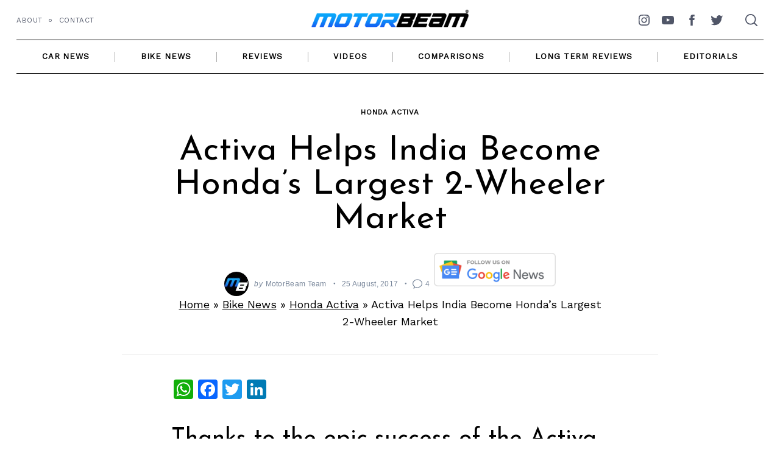

--- FILE ---
content_type: text/html; charset=utf-8
request_url: https://disqus.com/embed/comments/?base=default&f=motorbeamcomments&t_i=199654%20https%3A%2F%2Fwww.motorbeam.com%2F%3Fp%3D199654&t_u=https%3A%2F%2Fwww.motorbeam.com%2Factiva-helps-india-become-honda-largest-2-wheeler-market%2F&t_e=Activa%20Helps%20India%20Become%20Honda%E2%80%99s%20Largest%202-Wheeler%20Market&t_d=Activa%20Helps%20India%20Become%20Honda%20Largest%202-Wheeler%20Market%20%7C%20MotorBeam&t_t=Activa%20Helps%20India%20Become%20Honda%E2%80%99s%20Largest%202-Wheeler%20Market&s_o=default
body_size: 2565
content:
<!DOCTYPE html>

<html lang="en" dir="ltr" class="not-supported type-">

<head>
    <title>Disqus Comments</title>

    
    <meta name="viewport" content="width=device-width, initial-scale=1, maximum-scale=1, user-scalable=no">
    <meta http-equiv="X-UA-Compatible" content="IE=edge"/>

    <style>
        .alert--warning {
            border-radius: 3px;
            padding: 10px 15px;
            margin-bottom: 10px;
            background-color: #FFE070;
            color: #A47703;
        }

        .alert--warning a,
        .alert--warning a:hover,
        .alert--warning strong {
            color: #A47703;
            font-weight: bold;
        }

        .alert--error p,
        .alert--warning p {
            margin-top: 5px;
            margin-bottom: 5px;
        }
        
        </style>
    
    <style>
        
        html, body {
            overflow-y: auto;
            height: 100%;
        }
        

        #error {
            display: none;
        }

        .clearfix:after {
            content: "";
            display: block;
            height: 0;
            clear: both;
            visibility: hidden;
        }

        
    </style>

</head>
<body>
    

    
    <div id="error" class="alert--error">
        <p>We were unable to load Disqus. If you are a moderator please see our <a href="https://docs.disqus.com/help/83/"> troubleshooting guide</a>. </p>
    </div>

    
    <script type="text/json" id="disqus-forumData">{"session":{"canModerate":false,"audienceSyncVerified":false,"canReply":true,"mustVerify":false,"recaptchaPublicKey":"6LfHFZceAAAAAIuuLSZamKv3WEAGGTgqB_E7G7f3","mustVerifyEmail":false},"forum":{"aetBannerConfirmation":null,"founder":"400060601","twitterName":"motorbeam","commentsLinkOne":"1 Comment","guidelines":null,"disableDisqusBrandingOnPolls":false,"commentsLinkZero":"0 Comments","disableDisqusBranding":false,"id":"motorbeamcomments","createdAt":"2014-08-19T05:27:22.353981","category":"News","aetBannerEnabled":false,"aetBannerTitle":null,"raw_guidelines":null,"initialCommentCount":null,"votingType":null,"daysUnapproveNewUsers":null,"installCompleted":true,"moderatorBadgeText":"Turbocharged","commentPolicyText":null,"aetEnabled":false,"channel":null,"sort":4,"description":null,"organizationHasBadges":true,"newPolicy":true,"raw_description":null,"customFont":null,"language":"en","adsReviewStatus":1,"commentsPlaceholderTextEmpty":null,"daysAlive":0,"forumCategory":{"date_added":"2016-01-28T01:54:31","id":7,"name":"News"},"linkColor":null,"colorScheme":"light","pk":"3170861","commentsPlaceholderTextPopulated":null,"permissions":{},"commentPolicyLink":"https://www.motorbeam.com/comment-policy/","aetBannerDescription":null,"favicon":{"permalink":"https://disqus.com/api/forums/favicons/motorbeamcomments.jpg","cache":"https://c.disquscdn.com/uploads/forums/317/861/favicon.png"},"name":"MotorBeam","commentsLinkMultiple":"{num} Comments","settings":{"threadRatingsEnabled":false,"adsDRNativeEnabled":false,"behindClickEnabled":false,"disable3rdPartyTrackers":false,"adsVideoEnabled":false,"adsProductVideoEnabled":false,"adsPositionBottomEnabled":true,"ssoRequired":false,"contextualAiPollsEnabled":false,"unapproveLinks":true,"adsPositionRecommendationsEnabled":false,"adsEnabled":true,"adsProductLinksThumbnailsEnabled":true,"hasCustomAvatar":false,"organicDiscoveryEnabled":false,"adsProductDisplayEnabled":false,"adsProductLinksEnabled":true,"audienceSyncEnabled":false,"threadReactionsEnabled":true,"linkAffiliationEnabled":false,"adsPositionAiPollsEnabled":false,"disableSocialShare":false,"adsPositionTopEnabled":false,"adsProductStoriesEnabled":false,"sidebarEnabled":false,"adultContent":false,"allowAnonVotes":false,"gifPickerEnabled":true,"mustVerify":true,"badgesEnabled":false,"mustVerifyEmail":true,"allowAnonPost":false,"unapproveNewUsersEnabled":false,"mediaembedEnabled":true,"aiPollsEnabled":false,"userIdentityDisabled":false,"adsPositionPollEnabled":false,"discoveryLocked":false,"validateAllPosts":false,"adsSettingsLocked":false,"isVIP":false,"adsPositionInthreadEnabled":false},"organizationId":4888621,"typeface":"auto","url":"https://www.motorbeam.com","daysThreadAlive":0,"avatar":{"small":{"permalink":"https://disqus.com/api/forums/avatars/motorbeamcomments.jpg?size=32","cache":"//a.disquscdn.com/1763052994/images/noavatar32.png"},"large":{"permalink":"https://disqus.com/api/forums/avatars/motorbeamcomments.jpg?size=92","cache":"//a.disquscdn.com/1763052994/images/noavatar92.png"}},"signedUrl":"https://disq.us/?url=https%3A%2F%2Fwww.motorbeam.com&key=cvZomiNZIzzj2HWsNFqLeg"}}</script>

    <div id="postCompatContainer"><div class="comment__wrapper"><div class="comment__name clearfix"><img class="comment__avatar" src="https://c.disquscdn.com/uploads/users/23856/8703/avatar92.jpg?1504621232" width="32" height="32" /><strong><a href="">Vedanta Dasgupta</a></strong> &bull; 8 years ago
        </div><div class="comment__content"><p>Instead of the line "Honda is Honda" it should be "Honda is Activa ".</p></div></div><div class="comment__wrapper"><div class="comment__name clearfix"><img class="comment__avatar" src="https://c.disquscdn.com/uploads/users/19347/9173/avatar92.jpg?1501157642" width="32" height="32" /><strong><a href="">Sunil Sunny✓ᵛᵉʳᶦᶠᶦᵉᵈ</a></strong> &bull; 8 years ago
        </div><div class="comment__content"><p>Activah vah vah vah 😂</p></div></div><div class="comment__wrapper"><div class="comment__name clearfix"><img class="comment__avatar" src="https://c.disquscdn.com/uploads/users/25003/8146/avatar92.jpg?1499352662" width="32" height="32" /><strong><a href="">The Dark Knight</a></strong> &bull; 8 years ago
        </div><div class="comment__content"><p>no.1 in the regard revenue? or volume?</p></div></div><div class="comment__wrapper"><div class="comment__name clearfix"><img class="comment__avatar" src="https://c.disquscdn.com/uploads/users/25600/6508/avatar92.jpg?1527092279" width="32" height="32" /><strong><a href="">Nikhil Pant</a></strong> &bull; 8 years ago
        </div><div class="comment__content"><p>Volumes</p></div></div></div>


    <div id="fixed-content"></div>

    
        <script type="text/javascript">
          var embedv2assets = window.document.createElement('script');
          embedv2assets.src = 'https://c.disquscdn.com/embedv2/latest/embedv2.js';
          embedv2assets.async = true;

          window.document.body.appendChild(embedv2assets);
        </script>
    



    
</body>
</html>


--- FILE ---
content_type: text/html; charset=utf-8
request_url: https://www.google.com/recaptcha/api2/aframe
body_size: 268
content:
<!DOCTYPE HTML><html><head><meta http-equiv="content-type" content="text/html; charset=UTF-8"></head><body><script nonce="-3vWO7JRUuU1czy_E9WP9Q">/** Anti-fraud and anti-abuse applications only. See google.com/recaptcha */ try{var clients={'sodar':'https://pagead2.googlesyndication.com/pagead/sodar?'};window.addEventListener("message",function(a){try{if(a.source===window.parent){var b=JSON.parse(a.data);var c=clients[b['id']];if(c){var d=document.createElement('img');d.src=c+b['params']+'&rc='+(localStorage.getItem("rc::a")?sessionStorage.getItem("rc::b"):"");window.document.body.appendChild(d);sessionStorage.setItem("rc::e",parseInt(sessionStorage.getItem("rc::e")||0)+1);localStorage.setItem("rc::h",'1768610727201');}}}catch(b){}});window.parent.postMessage("_grecaptcha_ready", "*");}catch(b){}</script></body></html>